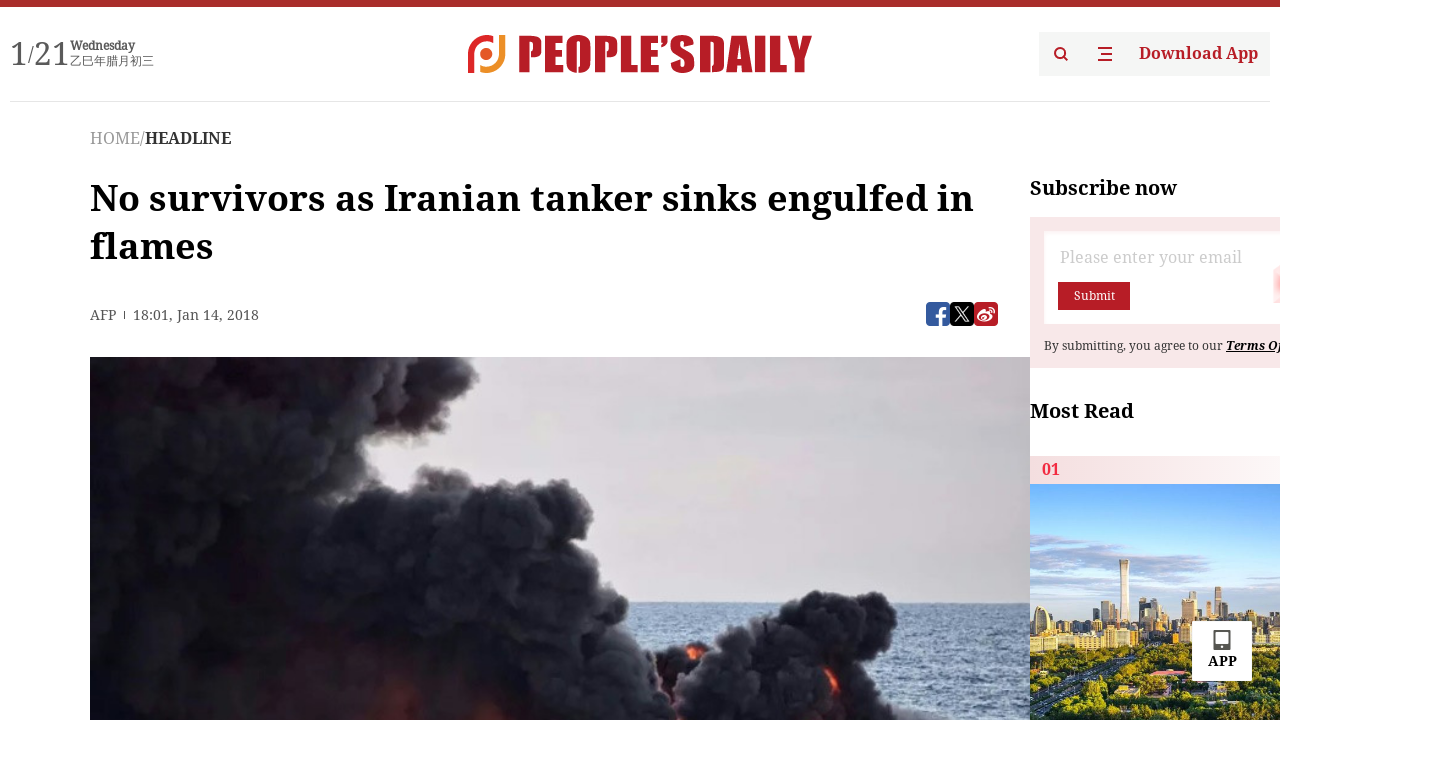

--- FILE ---
content_type: text/html;charset=UTF-8
request_url: https://peoplesdaily.pdnews.cn/headline/er/30001267953
body_size: 22290
content:
<!doctype html><html lang="en"><head><meta charset="UTF-8"/><meta name="viewport" content="initial-scale=1,maximum-scale=1,minimum-scale=1,user-scalable=no"/><title>No survivors as Iranian tanker sinks engulfed in flames</title><style></style><meta name="title" content="No survivors as Iranian tanker sinks engulfed in flames"><meta name="keywords" content="HEADLINE,People's Daily"><meta name="description" content="An Iranian oil tanker burst into flames from end to end and sank Sunday, eight days after it caught fire following a collision with a cargo ship off China, state media said.Earlier, a Tehran official said there was no hope of saving some 30 missing crewmen before the ship sank, amid concern over an oil spill as Chinese officials played "><meta property="title" content="No survivors as Iranian tanker sinks engulfed in flames"><meta property="image" content="https://cdnpdcontent.aikan.pdnews.cn/up/cms/www/201805/18151201kdmu.jpg"><meta itemprop="image" content="https://cdnpdcontent.aikan.pdnews.cn/up/cms/www/201805/18151201kdmu.jpg"><meta property="description" content="An Iranian oil tanker burst into flames from end to end and sank Sunday, eight days after it caught fire following a collision with a cargo ship off China, state media said.Earlier, a Tehran official said there was no hope of saving some 30 missing crewmen before the ship sank, amid concern over an oil spill as Chinese officials played "><meta property="fb:app_id" content="216960335533526"><meta property="og:title" content="No survivors as Iranian tanker sinks engulfed in flames"><meta property="og:description" content="An Iranian oil tanker burst into flames from end to end and sank Sunday, eight days after it caught fire following a collision with a cargo ship off China, state media said.Earlier, a Tehran official said there was no hope of saving some 30 missing crewmen before the ship sank, amid concern over an oil spill as Chinese officials played "><meta property="og:url" content="https://peoplesdaily.pdnews.cn/headline/er/30001267953"><meta property="og:image" content="https://cdnpdcontent.aikan.pdnews.cn/up/cms/www/201805/18151201kdmu.jpg?x-oss-process=image/resize,l_850/auto-orient,1/quality,q_95/format,jpg"><meta property="og:image:alt" content="An Iranian oil tanker burst into flames from end to end and sank Sunday, eight days after it caught fire following a collision with a cargo ship off China, state media said.Earlier, a Tehran official said there was no hope of saving some 30 missing crewmen before the ship sank, amid concern over an oil spill as Chinese officials played "><meta property="og:image_wechat" content="https://cdnpdcontent.aikan.pdnews.cn/up/cms/www/201805/18151201kdmu.jpg?x-oss-process=image/resize,l_850/auto-orient,1/quality,q_95/format,jpg"><meta name="twitter:title" content="No survivors as Iranian tanker sinks engulfed in flames"><meta property="twitter:title" content="No survivors as Iranian tanker sinks engulfed in flames"><meta name="twitter:image" content="https://cdnpdcontent.aikan.pdnews.cn/up/cms/www/201805/18151201kdmu.jpg?x-oss-process=image/resize,l_850/auto-orient,1/quality,q_95/format,jpg"><meta property="twitter:image" content="https://cdnpdcontent.aikan.pdnews.cn/up/cms/www/201805/18151201kdmu.jpg?x-oss-process=image/resize,l_850/auto-orient,1/quality,q_95/format,jpg"><meta name="twitter:image:src" content="https://cdnpdcontent.aikan.pdnews.cn/up/cms/www/201805/18151201kdmu.jpg?x-oss-process=image/resize,l_850/auto-orient,1/quality,q_95/format,jpg"><meta property="twitter:image:src" content="https://cdnpdcontent.aikan.pdnews.cn/up/cms/www/201805/18151201kdmu.jpg?x-oss-process=image/resize,l_850/auto-orient,1/quality,q_95/format,jpg"><meta name="twitter:description" content="An Iranian oil tanker burst into flames from end to end and sank Sunday, eight days after it caught fire following a collision with a cargo ship off China, state media said.Earlier, a Tehran official said there was no hope of saving some 30 missing crewmen before the ship sank, amid concern over an oil spill as Chinese officials played "><meta property="twitter:description" content="An Iranian oil tanker burst into flames from end to end and sank Sunday, eight days after it caught fire following a collision with a cargo ship off China, state media said.Earlier, a Tehran official said there was no hope of saving some 30 missing crewmen before the ship sank, amid concern over an oil spill as Chinese officials played "><meta name="twitter:site" content="@PeoplesDailyapp"><meta property="twitter:site" content="@PeoplesDailyapp"><meta property="al:title" content="No survivors as Iranian tanker sinks engulfed in flames"><meta property="al:image" content="https://cdnpdcontent.aikan.pdnews.cn/up/cms/www/201805/18151201kdmu.jpg?x-oss-process=image/resize,l_850/auto-orient,1/quality,q_95/format,jpg"><meta property="al:description" content="An Iranian oil tanker burst into flames from end to end and sank Sunday, eight days after it caught fire following a collision with a cargo ship off China, state media said.Earlier, a Tehran official said there was no hope of saving some 30 missing crewmen before the ship sank, amid concern over an oil spill as Chinese officials played "><meta property="og:type" content="article"><meta property="og:rich_attachment" content="true"><meta name="twitter:card" content="summary_large_image"><meta property="twitter:card" content="summary_large_image"><meta name="twitter:creator" content="@PeoplesDailyapp"><meta property="twitter:creator" content="@PeoplesDailyapp"><meta property="al:type" content="article"><meta name="format-detection" content="telephone=no, email=no"/><meta name="apple-touch-fullscreen" content="YES"/><meta name="apple-mobile-web-app-capable" content="yes"/><meta name="apple-mobile-web-app-status-bar-style" content="black"/><link rel="icon" href="https://cdnpdfront.aikan.pdnews.cn/rmrb/es/rmrb-web-details-main/1.0.18/resource/image/faviconV2.png" type="image/x-icon"/><link rel="stylesheet" href="https://cdnpdfront.aikan.pdnews.cn/rmrb/es/rmrb-web-details-main/1.0.18/resource/css/plugin/normalize.css"><link rel="stylesheet" href="https://cdnpdfront.aikan.pdnews.cn/rmrb/es/rmrb-web-details-main/1.0.18/resource/css/plugin/swiper-bundle.min.css"><link rel="stylesheet" href="https://cdnpdfront.aikan.pdnews.cn/rmrb/es/rmrb-web-details-main/1.0.18/resource/css/plugin/aliPlayer.min.css"><link rel="stylesheet" href="https://cdnpdfront.aikan.pdnews.cn/rmrb/es/rmrb-web-details-main/1.0.18/resource/font/style.css"><link rel="stylesheet" href="https://cdnpdfront.aikan.pdnews.cn/rmrb/es/rmrb-web-details-main/1.0.18/resource/css/desktop/common.css"><link rel="stylesheet" href="https://cdnpdfront.aikan.pdnews.cn/rmrb/es/rmrb-web-details-main/1.0.18/resource/css/desktop/article.css"><link rel="stylesheet" href="https://cdnpdfront.aikan.pdnews.cn/rmrb/es/rmrb-web-details-main/1.0.18/resource/css/desktop/player.css"><script src="https://cdnpdfront.aikan.pdnews.cn/rmrb/es/rmrb-web-details-main/1.0.18/resource/js/share.min.js"></script><script type="module" crossorigin src="https://cdnpdfront.aikan.pdnews.cn/rmrb/es/rmrb-web-details-main/1.0.18/static/articleDesktop.2df49395.js"></script><link rel="modulepreload" href="https://cdnpdfront.aikan.pdnews.cn/rmrb/es/rmrb-web-details-main/1.0.18/static/__uno.811139bf.js"><link rel="modulepreload" href="https://cdnpdfront.aikan.pdnews.cn/rmrb/es/rmrb-web-details-main/1.0.18/static/light.beee88b5.js"><link rel="modulepreload" href="https://cdnpdfront.aikan.pdnews.cn/rmrb/es/rmrb-web-details-main/1.0.18/static/use-rtl.6a0d34a7.js"><link rel="modulepreload" href="https://cdnpdfront.aikan.pdnews.cn/rmrb/es/rmrb-web-details-main/1.0.18/static/FooterShare.d4d5bc0c.js"><link rel="modulepreload" href="https://cdnpdfront.aikan.pdnews.cn/rmrb/es/rmrb-web-details-main/1.0.18/static/index.6a84ec4d.js"><link rel="modulepreload" href="https://cdnpdfront.aikan.pdnews.cn/rmrb/es/rmrb-web-details-main/1.0.18/static/index.42c2b8bc.js"><link rel="modulepreload" href="https://cdnpdfront.aikan.pdnews.cn/rmrb/es/rmrb-web-details-main/1.0.18/static/email.b80d3b72.js"><link rel="modulepreload" href="https://cdnpdfront.aikan.pdnews.cn/rmrb/es/rmrb-web-details-main/1.0.18/static/Close.2922face.js"><link rel="modulepreload" href="https://cdnpdfront.aikan.pdnews.cn/rmrb/es/rmrb-web-details-main/1.0.18/static/index.3b214772.js"><link rel="modulepreload" href="https://cdnpdfront.aikan.pdnews.cn/rmrb/es/rmrb-web-details-main/1.0.18/static/vote.9191c2c4.js"><link rel="stylesheet" href="https://cdnpdfront.aikan.pdnews.cn/rmrb/es/rmrb-web-details-main/1.0.18/static/__uno.1f68b8f3.css"><link rel="stylesheet" href="https://cdnpdfront.aikan.pdnews.cn/rmrb/es/rmrb-web-details-main/1.0.18/static/FooterShare.536f3f2b.css"><link rel="stylesheet" href="https://cdnpdfront.aikan.pdnews.cn/rmrb/es/rmrb-web-details-main/1.0.18/static/index.262060e6.css"><link rel="stylesheet" href="https://cdnpdfront.aikan.pdnews.cn/rmrb/es/rmrb-web-details-main/1.0.18/static/index.36bdada6.css"><link rel="stylesheet" href="https://cdnpdfront.aikan.pdnews.cn/rmrb/es/rmrb-web-details-main/1.0.18/static/index.0044e19b.css"><link rel="stylesheet" href="https://cdnpdfront.aikan.pdnews.cn/rmrb/es/rmrb-web-details-main/1.0.18/static/articleDesktop.992161ba.css"><link rel="stylesheet" href="https://cdnpdfront.aikan.pdnews.cn/rmrb/es/rmrb-web-details-main/1.0.18/static/global.e64d111d.css"></head><body data-id="30001267953" data-channelid="1030" data-objecttype="8" data-topicid="" data-type="channel" id="body" class=""><div id="app"></div><header id="header"><div class="header"><div class="header-container c-container"><div class="header-main"><div id="globalHeader" class="time"></div><a href="https://peoplesdaily.pdnews.cn" class="logo"><span style="display:none">People's Daily</span> <img src="https://cdnpdfront.aikan.pdnews.cn/rmrb/es/rmrb-web-details-main/1.0.18/resource/image/header/logo.svg" alt="People's Daily English language App - Homepage - Breaking News, China News, World News and Video"></a><div class="right-content"><a class="header-search" target="_blank" href="https://peoplesdaily.pdnews.cn/searchDetails"><span style="display:none">People's Daily Search Details</span> <img src="https://cdnpdfront.aikan.pdnews.cn/rmrb/es/rmrb-web-details-main/1.0.18/resource/image/header/headerSearch.svg" alt="People's Daily English language App - Homepage - Breaking News, China News, World News and Video"> </a><span class="header-channel"><div id="headerChannel"></div><img class="header-channel-icon" src="https://cdnpdfront.aikan.pdnews.cn/rmrb/es/rmrb-web-details-main/1.0.18/resource/image/channel.svg" alt="People's Daily English language App - Homepage - Breaking News, China News, World News and Video"> </span><a class="header-download droidSerif-bold" target="_blank" href="https://peoplesdaily.pdnews.cn/publicity">Download App</a></div></div></div></div></header><main class="content-main" data-author-name="" data-author-id=""><div class="c-container"><div class="breadcrumb"><a href="https://peoplesdaily.pdnews.cn" class="droidSerif">HOME</a> <span class="droidSerif">/</span><div class="beloneName droidSerif-bold">HEADLINE</div></div><div class="c-content"><div class="left"><div class="c-title droidSerif-bold" id="newsTitle">No survivors as Iranian tanker sinks engulfed in flames</div><div class="c-details-share"><div class="c-details"><div class="c-details-extra droidSerif"><div class="form">AFP</div><div class="c-publish-time none">1515952905000</div></div></div><div id="globalShare"></div></div><div class="skeleton-loading"><div class="ant-skeleton ant-skeleton-active"><div class="ant-skeleton-content"><ul class="ant-skeleton-paragraph"><li style="width:38%"></li><li style="width:100%"></li><li style="width:100%"></li><li style="width:87.5%"></li></ul><h3 class="ant-skeleton-title" style="width:100%;height:427.5px"></h3></div></div></div><div class="c-news-content none" id="newContent"><p style="text-align:center"><img title="4e9c0cd1bcfd4e5a5b9c85af08c55b180be6b715.jpg" alt="4e9c0cd1bcfd4e5a5b9c85af08c55b180be6b715.jpg" src="https://cdnpdcontent.aikan.pdnews.cn/up/cms/www/201805/18151201kdmu.jpg"></p>
<p style="text-align: left;">An Iranian oil tanker burst into flames from end to end and sank Sunday, eight days after it caught fire following a collision with a cargo ship off China, state media said.</p>
<p style="text-align: left;">Earlier, a Tehran official said there was no hope of saving some 30 missing crewmen before the ship sank, amid concern over an oil spill as Chinese officials played down fears of a major environmental disaster.</p>
<p style="text-align: left;">The Sanchi, carrying 136,000 tonnes of light crude oil from Iran, had been burning since colliding with the CF Crystal, a Hong Kong-registered bulk freighter, on January 6.</p>
<p style="text-align: left;">At around midday Sunday the ship "suddenly ignited", with the entire vessel burning fiercely and a pall of smoke between 800 and 1,000 metres (2,625 and 3,280 feet) high, China's transport ministry said, releasing dramatic pictures of the entire vessel obscured by thick black smoke.</p>
<p style="text-align: left;">The ship later sank, the official news agency Xinhua cited the State Oceanic Administration as saying.</p>
<p style="text-align: left;">"There is no hope of finding survivors among the members of the crew," Mohammad Rastad, spokesman for the Iranian rescue team dispatched to Shanghai, told Iran's state broadcaster in Tehran before the tanker went down.</p>
<p style="text-align:center"><img title="ca4a4f6b8fd01b9585a6e6db411b30acafe02f5a.jpg" alt="ca4a4f6b8fd01b9585a6e6db411b30acafe02f5a.jpg" src="https://cdnpdcontent.aikan.pdnews.cn/up/cms/www/201805/18151201j2ol.jpg"></p>
<p style="text-align: left;">Rastad said information from members of the Crystal crew suggested all the personnel on the Sanchi died in the first hour of the accident "due to the explosion and the release of gas".</p>
<p style="text-align: left;">"Despite our efforts, it has not been possible to extinguish the fire and recover the bodies due to repeated explosions and gas leaks," he said.</p>
<p style="text-align: left;">The Sanchi, which had been headed to South Korea to deliver its cargo, had a crew of 32 -- 30 Iranians and two Bangladeshis. Only three bodies have been recovered.</p>
<p style="text-align: left;">Scenes of anger and grief erupted in Tehran as news of the deaths reached dozens of family, friends and colleagues of the crew, who were waiting desperately for information about their loved ones at the National Iranian Tanker Company headquarters.</p>
<p style="text-align: left;">Labour Minister Ali Rabiei was shown crying on state television as he tried to comfort the wife of one crewman, telling her to "hold your child close and be strong".</p>
<p style="text-align:center"><img title="bca3f0b61706d9f14f63b1cbb020aad655110fab.jpg" alt="bca3f0b61706d9f14f63b1cbb020aad655110fab.jpg" src="https://cdnpdcontent.aikan.pdnews.cn/up/cms/www/201805/18151201tovu.jpg"></p>
<p style="text-align: left;">- 'Minimal human impact' -</p>
<p style="text-align: left;">Chinese rescuers had on Saturday recovered the tanker's "black box", the transport ministry said, without specifying exactly what had been retrieved.</p>
<p style="text-align: left;">A reporter with China's state television CCTV aboard a plane from the State Oceanic Administration reported seeing wreckage from the Sanchi, oil on fire, and spilled fuel covering a 10-square-kilometre (3.9-square-mile) area.</p>
<p style="text-align: left;">"The oil spill situation is very serious," CCTV quoted the reporter as saying on social media.</p>
<p style="text-align: left;">But the television channel earlier also cited Zhang Yong, a senior engineer with the State Oceanic Administration, as playing down fears of a spill.</p>
<p style="text-align: left;">"Because this is a light crude oil spill, relatively speaking it has a much smaller impact than other oil spills, because this kind of oil is especially volatile -– most of it has entered the atmosphere, so it's had less impact on the ocean", Zhang was quoted as saying.</p>
<p style="text-align: left;">"This area should be considered the open sea, very far from places where people live, so the human impact should be minimal."</p>
<p style="text-align: left;">Rescue efforts had been particularly difficult because at 89 degrees Celsius, the vessel's compartments were too hot for workers to withstand for long, CCTV quoted He Wang, an expert from Chinese oil company Huade Petrochemical, as saying.</p>
<p><br style="text-align: left;"></p></div><div id="vote"></div></div><div class="right" id="mostRead"></div></div><div class="c-recommend" id="recommend"></div></div></main><div id="news-article-audio"></div><div id="hidden"></div><div id="hiddenElement"></div><footer id="globalFooter" data-audio-title="" data-audio-src="" data-audio-img=""><div class="footer-main c-container"><div class="footer-container"><div class="footer-left"><div class="footer-download"><div class="footer-title droidSerif-bold">Download App</div><div class="footer-download-top"><a target="_blank" href="https://apps.apple.com/app/peoples-daily-%E4%BA%BA%E6%B0%91%E6%97%A5%E6%8A%A5%E8%8B%B1%E6%96%87%E5%AE%A2%E6%88%B7%E7%AB%AF/id1294031865" class="droidSerif-bold"><img src="https://cdnpdfront.aikan.pdnews.cn/rmrb/es/rmrb-web-details-main/1.0.18/resource/image/footer/apple.svg" alt="People's Daily English language App - Homepage - Breaking News, China News, World News and Video"> </a><a target="_blank" href="https://sj.qq.com/appdetail/com.peopleapp.en" class="droidSerif-bold"><img src="https://cdnpdfront.aikan.pdnews.cn/rmrb/es/rmrb-web-details-main/1.0.18/resource/image/footer/android.svg" alt="People's Daily English language App - Homepage - Breaking News, China News, World News and Video"></a></div><a target="_blank" href="https://play.google.com/store/apps/details?id=com.peopleapp.en" class="download-app droidSerif-bold"><img src="https://cdnpdfront.aikan.pdnews.cn/rmrb/es/rmrb-web-details-main/1.0.18/resource/image/footer/google.svg" alt="People's Daily English language App - Homepage - Breaking News, China News, World News and Video"> <span>Google Play</span></a></div></div><div class="footer-right"><div class="footer-sitemap"><div class="footer-title droidSerif-bold">Sitemap</div><div id="footerSitemap" class="sitemap-list"></div></div><div class="footer-share" id="footerShare"></div></div></div><div class="footer-bottom"><div class="left"><div class="left-top"><a class="droidSerif" target="_blank" href="https://www.beian.gov.cn/portal/registerSystemInfo?recordcode=11010502048728" title="People's Daily English language App"><img src="https://cdnpdfront.aikan.pdnews.cn/rmrb/es/rmrb-web-details-main/1.0.18/resource/image/footer/emblem.png" alt="People's Daily English language App - Homepage - Breaking News, China News, World News and Video"> <span>京公网安备 11010502048728号 Copyright 2023 People's Daily </span></a><a class="droidSerif" target="_blank" href="https://beian.miit.gov.cn/#/Integrated/recordQuery" title="People's Daily English language App">ICP Registration Number: 16066560</a></div><a class="droidSerif" title="People's Daily English language App">Disinformation report:rmrbywapp@126.com</a></div><div class="right"><a class="privacyPolicy" href="https://peoplesdaily.pdnews.cn/privacyPolicy" target="_blank" title="People's Daily English language App">Privacy policy</a> <i class="line"></i> <a class="aboutUs" href="https://peoplesdaily.pdnews.cn/aboutUs" target="_blank" title="People's Daily English language App">Terms of Service</a> <i class="line"></i> <a class="aboutPeopleDaily" href="https://peoplesdaily.pdnews.cn/aboutPeopleDaily" target="_blank" title="People's Daily English language App">About People's Daily</a> <i class="line"></i> <a class="peoplesDaily" href="" target="_blank" title="People's Daily English language App">PEOPLE'S DAILY</a></div></div></div></footer><script src="https://wkbrs1.tingyun.com/js/cIHjmnMVaiY.js"></script><script src="https://cdnpdfront.aikan.pdnews.cn/rmrb/es/rmrb-web-details-main/1.0.18/resource/js/sensorsdata.min.js"></script><script src="https://cdnpdfront.aikan.pdnews.cn/rmrb/es/rmrb-web-details-main/1.0.18/resource/js/aliPlayer.min.js"></script><script src="https://cdnpdfront.aikan.pdnews.cn/rmrb/es/rmrb-web-details-main/1.0.18/resource/js/swiper-bundle.min.js"></script><script src="https://cdnpdfront.aikan.pdnews.cn/rmrb/es/rmrb-web-details-main/1.0.18/resource/js/echart.min.js"></script><script src="https://cdnpdfront.aikan.pdnews.cn/rmrb/es/rmrb-web-details-main/1.0.18/resource/js/ecStat.min.js"></script><script>!(function (c,b,d,a) {c[a] ||(c[a] ={})
c[a].config ={pid:'bayc9l9j1x@7e5f11667efff4b',appType:'web',imgUrl:'https://arms-retcode.aliyuncs.com/r.png?',sendResource:true,enableLinkTrace:true,behavior:true
}
with (b) with (body) with (insertBefore(createElement('script'),firstChild)) setAttribute('crossorigin','',src =d
)
})(window,document,'https://retcode.alicdn.com/retcode/bl.js','__bl')</script><script>var echartOptions = undefined;var shareInfo = {"fullUrl":"https://cdnpdcontent.aikan.pdnews.cn/up/cms/www/201805/18151201kdmu.jpg","shareSwitch":1,"shareTitle":"No survivors as Iranian tanker sinks engulfed in flames","shareDescription":"An Iranian oil tanker burst into flames from end to end and sank Sunday, eight days after it caught fire following a collision with a cargo ship off China, state media said.Earlier, a Tehran official said there was no hope of saving some 30 missing crewmen before the ship sank, amid concern over an oil spill as Chinese officials played "};var contentDetailsJson = {"channelRels":[{"sortValue":1,"channelAlias":"headline","channelLevel":2,"channelName":"HEADLINE","channelId":1030}],"description":"An Iranian oil tanker burst into flames from end to end and sank Sunday, eight days after it caught fire following a collision with a cargo ship off China, state media said.Earlier, a Tehran official said there was no hope of saving some 30 missing crewmen before the ship sank, amid concern over an oil spill as Chinese officials played "};</script></body></html>